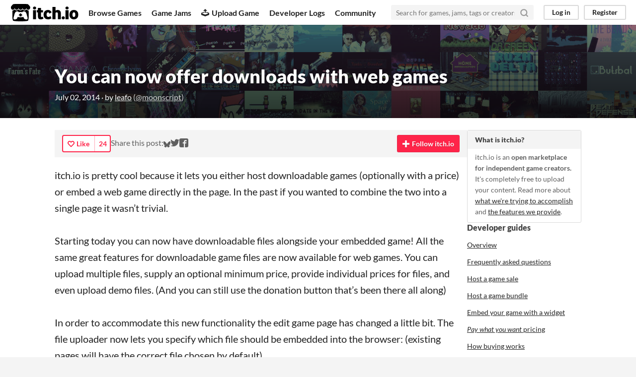

--- FILE ---
content_type: text/html
request_url: https://itch.io/updates/you-can-now-offer-downloads-with-web-games
body_size: 5916
content:
<!DOCTYPE HTML><html lang="en"><head><meta charset="UTF-8"/><META name="GENERATOR" content="IBM HomePage Builder 2001 V5.0.0 for Windows"><meta name="msvalidate.01" content="3BB4D18369B9C21326AF7A99FCCC5A09" /><meta property="fb:app_id" content="537395183072744" /><title>You can now offer downloads with web games - itch.io</title><meta name="csrf_token" value="WyJHazJIIiwxNzY5MDAyODY3LCJ1Z3dFaldGNmd4b0toTlQiXQ==.KO9k7v1z31gGqpv5EiTNFVsIYMU=" /><meta content="You can now offer downloads with web games" property="og:title"/><meta content="itch.io" property="og:site_name"/><meta content="4503599627724030" property="twitter:account_id"/><link rel="manifest" href="/static/manifest.json"/><script type="application/ld+json">{"name":"You can now offer downloads with web games","datePublished":"2014-07-02T21:24:11Z","headline":"You can now offer downloads with web games","dateModified":"2014-07-02T21:24:11Z","image":{"height":512,"width":696,"@type":"ImageObject","url":"https:\/\/img.itch.zone\/aW1nLzYyMTAwNi5wbmc=\/696x512%23\/qw4Ix4.png"},"@context":"http:\/\/schema.org\/","@type":"Article","author":{"name":"leafo","@type":"Person","url":"https:\/\/leafo.itch.io"},"publisher":{"@type":"Organization","name":"itch.io","logo":{"height":60,"url":"https:\/\/static.itch.io\/images\/org-logo.png","@type":"ImageObject","width":234},"url":"https:\/\/itch.io"},"mainEntityOfPage":{"@type":"WebPage","@id":"https:\/\/itch.io\/updates\/you-can-now-offer-downloads-with-web-games"}}</script><meta content="@itchio" name="twitter:site"/><meta content="@moonscript" name="twitter:creator"/><meta content="You can now offer downloads with web games" name="twitter:title"/><meta content="itch.io is pretty cool because it lets you either host downloadable games (optionally with a price) or embed a web game directly in the page. In the past if you wanted to combine the two into a single..." name="twitter:description"/><meta content="summary_large_image" name="twitter:card"/><meta content="https://img.itch.zone/aW1nLzYyMTAwNi5wbmc=/original/8Dh3fc.png" name="twitter:image"/><meta content="https://img.itch.zone/aW1nLzYyMTAwNi5wbmc=/original/8Dh3fc.png" property="og:image"/><link rel="amphtml" href="https://itch.io/updates/you-can-now-offer-downloads-with-web-games.amp"/><meta content="@leafo@mastodon.social" name="fediverse:creator"/><meta content="itch.io is pretty cool because it lets you either host downloadable games (optionally with a price) or embed a web game directly in the page. In the past if you wanted to combine the two into a single..." property="og:description"/><meta content="itch.io is pretty cool because it lets you either host downloadable games (optionally with a price) or embed a web game directly in the page. In the past if you wanted to combine the two into a single..." name="description"/><meta content="width=device-width, initial-scale=1" name="viewport"/><meta content="#FA5C5C" name="theme-color"/><link rel="stylesheet" href="https://static.itch.io/main.css?1768785863"/><script type="text/javascript">if (!window.location.hostname.match(/localhost/)) {      window.dataLayer = window.dataLayer || [];
      function gtag(){dataLayer.push(arguments);}
      gtag('js', new Date());
      gtag('config', "G-36R7NPBMLS", {});
      (function(d, t, s, m) {
        s = d.createElement(t);
        s.src = "https:\/\/www.googletagmanager.com\/gtag\/js?id=G-36R7NPBMLS";
        s.async = 1;
        m = d.getElementsByTagName(t)[0];
        m.parentNode.insertBefore(s, m);
      })(document, "script");
      }</script><script type="text/javascript">window.itchio_translations_url = 'https://static.itch.io/translations';</script><script src="https://static.itch.io/lib.min.js?1768785863" type="text/javascript"></script><script src="https://static.itch.io/bundle.min.js?1768785863" type="text/javascript"></script><script id="lib_react_src" data-src="https://static.itch.io/react.min.js?1768785863"></script><script src="https://static.itch.io/intern.min.js?1768785863" type="text/javascript"></script><script src="https://static.itch.io/community.min.js?1768785863" type="text/javascript"></script><script type="text/javascript">I.current_user = null;</script></head><body class="locale_en wide_layout_widget layout_widget responsive" data-host="itch.io" data-page_name="blog_post_updates"><div id="header_7518816" class="header_widget base_widget"><a class="skip_to_main" href="#maincontent">Skip to main content</a><div class="primary_header"><h1 class="title" title="itch.io - indie game hosting marketplace"><a class="header_logo" title="itch.io - indie game hosting marketplace" href="/"><span class="visually_hidden">itch.io</span><img height="199" src="https://static.itch.io/images/logo-black-new.svg" alt="itch.io logo &amp; title" class="full_logo" width="775"/><img height="235" src="https://static.itch.io/images/itchio-textless-black.svg" alt="itch.io logo" class="minimal_logo" width="262"/></a></h1><div class="header_buttons"><a class="header_button browse_btn" href="/games" data-label="browse">Browse Games</a><a class="header_button jams_btn" href="/jams" data-label="jams">Game Jams</a><a class="header_button developers_btn" href="/developers" data-label="developers"><span aria-hidden="true" class="icon icon-upload"></span>Upload Game</a><a class="header_button devlogs_btn" href="/devlogs" data-label="devlogs">Developer Logs</a><a class="header_button community.home_btn" href="/community" data-label="community.home">Community</a></div><form class="game_search" action="/search"><input required="required" type="text" name="q" class="search_input" placeholder="Search for games, jams, tags or creators"/><button class="submit_btn" aria-label="Search"><svg stroke-linecap="round" aria-hidden stroke-linejoin="round" class="svgicon icon_search" width="18" height="18" role="img" version="1.1" viewBox="0 0 24 24" stroke="currentColor" fill="none" stroke-width="3"><circle cx="11" cy="11" r="8"></circle><line x1="21" y1="21" x2="16.65" y2="16.65"></line></svg></button></form><div id="user_panel_7642592" class="user_panel_widget base_widget"><a href="/login" class="panel_button" data-register_action="header" data-label="log_in">Log in</a><a href="/register" class="panel_button register_button" data-register_action="header" data-label="register">Register</a></div></div><div class="header_dropdown" data-target="browse"><a href="/games/store">Indie game store</a><a href="/games/free">Free games</a><a href="/games/fun">Fun games</a><a href="/games/tag-horror">Horror games</a><div class="divider"></div><a href="/tools">Game development</a><a href="/game-assets">Assets</a><a href="/comics">Comics</a><div class="divider"></div><a href="/sales">Sales</a><a href="/bundles">Bundles</a><div class="divider"></div><a href="/jobs">Jobs</a><div class="divider"></div><a href="/tags">Tags</a><a href="/game-development/engines">Game Engines</a></div></div><div id="blog_post_9720910" class="blog_post_page page_widget base_widget has_header_image"><script id="like_button_tpl" type="text/template"><div class="post_like_button {{ classname || new String() }}"><a target="_blank" rel="nofollow" href="/login?intent=like_blog_post" class="button outline" data-register_action="like_blog_post"><span aria-hidden="true" class="icon-heart icon"></span>Like</a><% if (likes_count && likes_count > 0) { %><span class="likes_count">{{ likes_count }}</span><% } %></div></script><div class="header_column" style="background-image: url(/static/images/blog/covers-blue.jpg)"><div class="header_column_inner"><h1>You can now offer downloads with web games</h1><div class="post_meta"><span title="2014-07-02 21:24:11" content="2014-07-02T21:24:11Z">July 02, 2014</span> · by <a href="https://leafo.itch.io">leafo</a><span class="author_twitter"> (<a href="https://twitter.com/moonscript">@moonscript</a>)</span></div></div></div><div class="post_sticky_bar"><div class="sticky_bar_inner"><div class="page_title">You can now offer downloads with web games</div><div class="like_button_drop" data-init="{&quot;likes_count&quot;:24,&quot;liked&quot;:false}"></div><div class="spacer"></div><div id="simple_social_buttons_2581144" class="simple_social_buttons_widget base_widget"><a title="Share on Bluesky..." rel="noopener" href="https://bsky.app/intent/compose?text=You%20can%20now%20offer%20downloads%20with%20web%20games%0Ahttps%3A%2F%2Fitch.io%2Fupdates%2Fyou-can-now-offer-downloads-with-web-games" class="bluesky_link" target="_blank"><svg height="14" aria-label="Bluesky" aria-hidden role="img" viewBox="0 0 16 16" width="14" class="svgicon icon_bluesky" version="1.1"><path fill="currentColor" d="M3.468 1.948C5.303 3.325 7.276 6.118 8 7.616c.725-1.498 2.697-4.29 4.532-5.668C13.855.955 16 .186 16 2.632c0 .489-.28 4.105-.444 4.692-.572 2.04-2.653 2.561-4.504 2.246 3.236.551 4.06 2.375 2.281 4.2-3.376 3.464-4.852-.87-5.23-1.98-.07-.204-.103-.3-.103-.218 0-.081-.033.014-.102.218-.379 1.11-1.855 5.444-5.231 1.98-1.778-1.825-.955-3.65 2.28-4.2-1.85.315-3.932-.205-4.503-2.246C.28 6.737 0 3.12 0 2.632 0 .186 2.145.955 3.468 1.948Z"></path></svg><span class="screenreader_only">Share on Bluesky</span></a><a target="_blank" rel="noopener" href="https://twitter.com/intent/tweet?text=You%20can%20now%20offer%20downloads%20with%20web%20games&amp;hashtags=indiegames&amp;via=itchio&amp;url=https%3A%2F%2Fitch.io%2Fupdates%2Fyou-can-now-offer-downloads-with-web-games" class="twitter_link" title="Share on Twitter..."><span aria-hidden="true" class="icon icon-twitter"></span><span class="screenreader_only">Share on Twitter</span></a><a title="Share on Facebook..." rel="noopener" href="https://www.facebook.com/dialog/share?display=popup&amp;quote=You%20can%20now%20offer%20downloads%20with%20web%20games&amp;href=https%3A%2F%2Fitch.io%2Fupdates%2Fyou-can-now-offer-downloads-with-web-games&amp;app_id=537395183072744" class="facebook_link" target="_blank"><span aria-hidden="true" class="icon icon-facebook"></span><span class="screenreader_only">Share on Facebook</span></a></div><a data-follow_url="/g/itchio/-/follow?source=blog_post_author" data-user_id="50184" data-register_action="follow_user" href="/login" class="follow_user_btn follow_button_widget button" data-unfollow_url="/g/itchio/-/unfollow?source=blog_post_author"><span class="on_follow"><span class="icon icon-plus"></span>Follow itch.io</span><span class="on_unfollow"><span class="icon icon-checkmark"></span>Following itch.io</span><span class="unfollow_label">Unfollow itch.io</span></a></div></div><section class="post_inner_column"><div class="post_columns"><section class="post_column"><section class="post_tools"><div class="like_button_drop" data-init="{&quot;likes_count&quot;:24,&quot;liked&quot;:false}"></div><span class="share_post">Share this post: <div id="simple_social_buttons_7373300" class="simple_social_buttons_widget base_widget"><a title="Share on Bluesky..." rel="noopener" href="https://bsky.app/intent/compose?text=You%20can%20now%20offer%20downloads%20with%20web%20games%0Ahttps%3A%2F%2Fitch.io%2Fupdates%2Fyou-can-now-offer-downloads-with-web-games" class="bluesky_link" target="_blank"><svg height="14" aria-label="Bluesky" aria-hidden role="img" viewBox="0 0 16 16" width="14" class="svgicon icon_bluesky" version="1.1"><path fill="currentColor" d="M3.468 1.948C5.303 3.325 7.276 6.118 8 7.616c.725-1.498 2.697-4.29 4.532-5.668C13.855.955 16 .186 16 2.632c0 .489-.28 4.105-.444 4.692-.572 2.04-2.653 2.561-4.504 2.246 3.236.551 4.06 2.375 2.281 4.2-3.376 3.464-4.852-.87-5.23-1.98-.07-.204-.103-.3-.103-.218 0-.081-.033.014-.102.218-.379 1.11-1.855 5.444-5.231 1.98-1.778-1.825-.955-3.65 2.28-4.2-1.85.315-3.932-.205-4.503-2.246C.28 6.737 0 3.12 0 2.632 0 .186 2.145.955 3.468 1.948Z"></path></svg><span class="screenreader_only">Share on Bluesky</span></a><a target="_blank" rel="noopener" href="https://twitter.com/intent/tweet?text=You%20can%20now%20offer%20downloads%20with%20web%20games&amp;hashtags=indiegames&amp;via=itchio&amp;url=https%3A%2F%2Fitch.io%2Fupdates%2Fyou-can-now-offer-downloads-with-web-games" class="twitter_link" title="Share on Twitter..."><span aria-hidden="true" class="icon icon-twitter"></span><span class="screenreader_only">Share on Twitter</span></a><a title="Share on Facebook..." rel="noopener" href="https://www.facebook.com/dialog/share?display=popup&amp;quote=You%20can%20now%20offer%20downloads%20with%20web%20games&amp;href=https%3A%2F%2Fitch.io%2Fupdates%2Fyou-can-now-offer-downloads-with-web-games&amp;app_id=537395183072744" class="facebook_link" target="_blank"><span aria-hidden="true" class="icon icon-facebook"></span><span class="screenreader_only">Share on Facebook</span></a></div></span><a data-follow_url="/g/itchio/-/follow?source=blog_post_author" data-user_id="50184" data-register_action="follow_user" href="/login" class="follow_user_btn follow_button_widget button" data-unfollow_url="/g/itchio/-/unfollow?source=blog_post_author"><span class="on_follow"><span class="icon icon-plus"></span>Follow itch.io</span><span class="on_unfollow"><span class="icon icon-checkmark"></span>Following itch.io</span><span class="unfollow_label">Unfollow itch.io</span></a></section><section class="post_body"><div id="object_text_widget_5658381" class="object_text_widget_widget base_widget user_formatted"><p>itch.io is pretty cool because it lets you either host downloadable games (optionally with a price) or embed a web game directly in the page. In the past if you wanted to combine the two into a single page it wasn&rsquo;t trivial.</p>
<p>Starting today you can now have downloadable files alongside your embedded game! All the same great features for downloadable game files are now available for web games. You can upload multiple files, supply an optional minimum price, provide individual prices for files, and even upload demo files. (And you can still use the donation button that&rsquo;s been there all along)</p>
<p>In order to accommodate this new functionality the edit game page has changed a little bit. The file uploader now lets you specify which file should be embedded into the browser: (existing pages will have the correct file chosen by default)</p>
<p><img alt="new upload setting" src="https://img.itch.zone/aW1nLzYyMTAwNy5wbmc=/original/5oY%2FMp.png"></p>
<p>Any additional files you upload will be available for  purchase or download. They will show up beneath your game&rsquo;s description in the same format as download-only games:</p>
<p><img alt="a purchasable web game" src="https://img.itch.zone/aW1nLzYyMTAwNi5wbmc=/original/8Dh3fc.png"></p>
<p>Enjoy!</p></div></section><section class="support_post"><div class="support_header"><h3>Support this post</h3><p>Did you like this post? Tell us</p></div><div class="support_buttons"><div class="like_button_drop" data-init="{&quot;likes_count&quot;:24,&quot;liked&quot;:false}"></div></div></section></section><section class="aside_column"><div class="aside_box"><h3>What is itch.io?</h3><p>itch.io is an <strong>open marketplace for independent game creators. </strong>It&#039;s completely free to upload your content. Read more about <a href="/docs/general/about">what we&#039;re trying to accomplish</a> and <a href="/docs/creators/faq">the features we provide</a>.</p></div><div class="open_box related_posts"><h3>Developer guides</h3><ul><li><a href="/developers">Overview</a></li><li><a href="/docs/general/faq">Frequently asked questions</a></li><li><a href="/docs/creators/sales">Host a game sale</a></li><li><a href="/docs/creators/bundles">Host a game bundle</a></li><li><a href="/docs/creators/widget">Embed your game with a widget</a></li><li><a href="/docs/creators/pricing"><em>Pay what you want</em> pricing</a></li><li><a href="/docs/creators/how-buying-works">How buying works</a></li><li><a href="/docs/creators/game-jams">Host a game jam</a></li></ul></div><div class="open_box related_posts"><h3>More updates</h3><ul><li><div><a href="/updates/update-on-nsfw-content">Update on NSFW content</a></div><div class="post_details"><abbr title="24 July 2025 @ 06:07 UTC"><span aria-hidden="true" class="icon icon-stopwatch"></span> Jul 24, 2025</abbr><span class="likes" title="2,692 likes"><span aria-hidden="true" class="icon icon-heart-filled"></span>2,692</span></div></li><li><div><a href="/blog/109774/itchio-changelog-library-recommendations-enhancements-improved-jam-browsing-more">itch.io changelog: Library &amp; Recommendations enhancements, improved jam browsing, &amp; more</a></div><div class="post_details"><abbr title="13 November 2019 @ 21:41 UTC"><span aria-hidden="true" class="icon icon-stopwatch"></span> Nov 13, 2019</abbr><span class="likes" title="56 likes"><span aria-hidden="true" class="icon icon-heart-filled"></span>56</span></div></li><li><div><a href="/blog/105823/return-of-the-itchio-changelog-markdown-sub-prducts-jam-updates-more">Return of the itch.io changelog: Markdown, Sub Prducts, Jam Updates &amp; more</a></div><div class="post_details"><abbr title="23 October 2019 @ 17:12 UTC"><span aria-hidden="true" class="icon icon-stopwatch"></span> Oct 23, 2019</abbr><span class="likes" title="43 likes"><span aria-hidden="true" class="icon icon-heart-filled"></span>43</span></div></li><li><div><a href="/updates/join-the-itchio-community-translation-project">Join the itch.io community translation project</a></div><div class="post_details"><abbr title="04 February 2019 @ 18:54 UTC"><span aria-hidden="true" class="icon icon-stopwatch"></span> Feb 04, 2019</abbr><span class="likes" title="43 likes"><span aria-hidden="true" class="icon icon-heart-filled"></span>43</span></div></li><li><div><a href="/blog/60526/announcing-the-itchio-winter-sale">Announcing the itch.io Winter Sale!</a></div><div class="post_details"><abbr title="18 December 2018 @ 19:52 UTC"><span aria-hidden="true" class="icon icon-stopwatch"></span> Dec 18, 2018</abbr><span class="likes" title="24 likes"><span aria-hidden="true" class="icon icon-heart-filled"></span>24</span></div></li><li><div><a href="/blog/56131/announcing-the-itchio-black-friday-not-sale">Announcing the itch.io Black Friday Not-Sale!</a></div><div class="post_details"><abbr title="15 November 2018 @ 17:39 UTC"><span aria-hidden="true" class="icon icon-stopwatch"></span> Nov 15, 2018</abbr><span class="likes" title="72 likes"><span aria-hidden="true" class="icon icon-heart-filled"></span>72</span></div></li><li><div><a href="/blog/53316/announcing-the-itchio-halloween-sale-and-itchio-selects-bundle">Announcing the itch.io Halloween Sale and itch.io Selects Bundle!</a></div><div class="post_details"><abbr title="25 October 2018 @ 17:29 UTC"><span aria-hidden="true" class="icon icon-stopwatch"></span> Oct 25, 2018</abbr><span class="likes" title="12 likes"><span aria-hidden="true" class="icon icon-heart-filled"></span>12</span></div></li><li><div><a href="/blog/53190/get-your-game-on-with-the-github-game-off">Get your game on with the GitHub Game Off!</a></div><div class="post_details"><abbr title="24 October 2018 @ 16:10 UTC"><span aria-hidden="true" class="icon icon-stopwatch"></span> Oct 24, 2018</abbr><span class="likes" title="21 likes"><span aria-hidden="true" class="icon icon-heart-filled"></span>21</span></div></li><li><div><a href="/updates/devlogs-post-types-enhanced-browsing-and-more">Devlogs: Post types, enhanced browsing, and more</a></div><div class="post_details"><abbr title="05 September 2018 @ 16:31 UTC"><span aria-hidden="true" class="icon icon-stopwatch"></span> Sep 05, 2018</abbr><span class="likes" title="40 likes"><span aria-hidden="true" class="icon icon-heart-filled"></span>40</span></div></li><li><div><a href="/blog/41411/loveindies-on-itchio-find-things-to-rate-new-library-page">#loveindies on itch.io ➔ Find things to rate + new library page</a></div><div class="post_details"><abbr title="18 July 2018 @ 19:57 UTC"><span aria-hidden="true" class="icon icon-stopwatch"></span> Jul 18, 2018</abbr><span class="likes" title="23 likes"><span aria-hidden="true" class="icon icon-heart-filled"></span>23</span></div></li></ul><p><a class="forward_link" href="/updates">View all updates</a></p></div></section></div><section id="comments" class="post_comments"><section class="new_comment_form"><h2>Leave a comment</h2><p class="form_placeholder"><a data-register_action="comment" href="/login">Log in with your itch.io account</a> to leave a comment.</p></section></section></section></div><div class="footer"><div class="primary"><div class="social"><a href="https://twitter.com/itchio"><span aria-hidden="true" class="icon icon-twitter"></span><span class="screenreader_only">itch.io on Twitter</span></a><a href="https://www.facebook.com/itchiogames"><span aria-hidden="true" class="icon icon-facebook"></span><span class="screenreader_only">itch.io on Facebook</span></a></div><a href="/docs/general/about">About</a><a href="/docs/general/faq">FAQ</a><a href="/blog">Blog</a><a href="/support">Contact us</a></div><div class="secondary"><span class="copyright">Copyright © 2026 itch corp</span><span class="spacer"> · </span><a href="/directory">Directory</a><span class="spacer"> · </span><a rel="nofollow" href="/docs/legal/terms">Terms</a><span class="spacer"> · </span><a rel="nofollow" href="/docs/legal/privacy-policy">Privacy</a><span class="spacer"> · </span><a rel="nofollow" href="/docs/legal/cookie-policy">Cookies</a></div></div><script id="loading_lightbox_tpl" type="text/template"><div aria-live="polite" class="lightbox loading_lightbox"><div class="loader_outer"><div class="loader_label">Loading</div><div class="loader_bar"><div class="loader_bar_slider"></div></div></div></div></script><script type="text/javascript">new I.BlogPostPage('#blog_post_9720910', {"post_id":93});init_Header('#header_7518816', {"autocomplete_props":{"autocomplete_url":"\/autocomplete","search_url":"\/search","i18n":{"search_placeholder":"Search for games, jams, tags or creators","search":"Search"},"ca_source":25,"ca_types":{"game":1,"featured_tag":7,"browse_facet":8,"jam":4}}});
I.setup_page();</script></body></html>